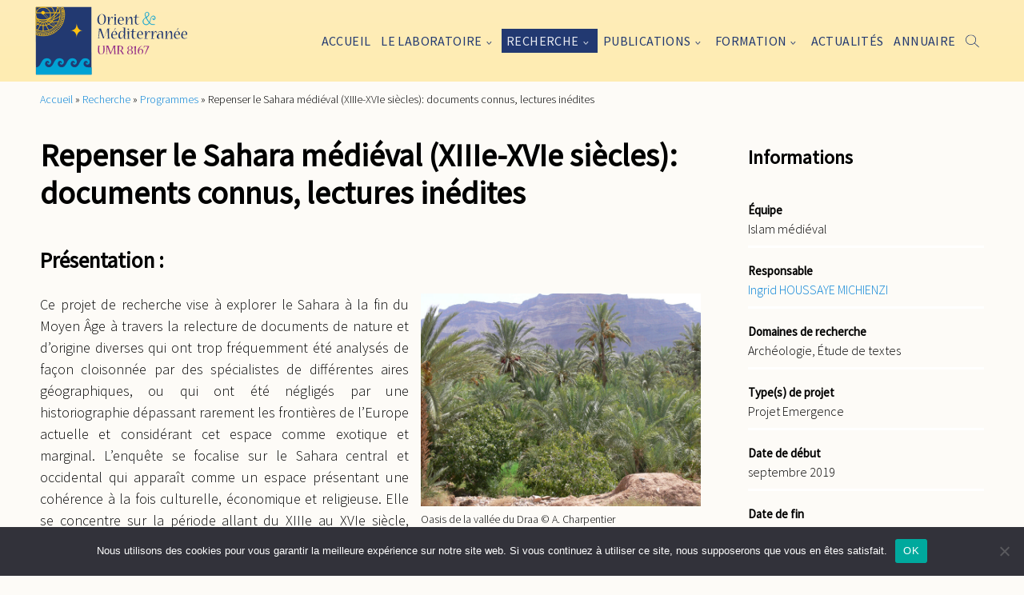

--- FILE ---
content_type: text/css
request_url: https://www.orient-mediterranee.com/wp-content/themes/OrientMediterranee/style.css?v=1.0&ver=6.9
body_size: 10632
content:
@import url(https://fonts.googleapis.com/css2?family=Bitter:ital,wght@0,300;0,500;1,300;1,500&family=Source+Sans+Pro:ital,wght@0,300;0,400;1,300;1,400&display=swap);@charset "UTF-8";
/*
Theme Name: Orient Méditerranée
Version: 1.0
Author: Volta Jazz
Author URI: https://www.voltajazz.com/
*/
/*! normalize.css v8.0.0 | MIT License | github.com/necolas/normalize.css */
/* Document
   ========================================================================== */
/**
 * 1. Correct the line height in all browsers.
 * 2. Prevent adjustments of font size after orientation changes in iOS.
 */
html {
  line-height: 1.15;
  /* 1 */
  -webkit-text-size-adjust: 100%;
  /* 2 */
}

/* Sections
   ========================================================================== */
/**
 * Remove the margin in all browsers.
 */
body {
  margin: 0;
}

/**
 * Correct the font size and margin on `h1` elements within `section` and
 * `article` contexts in Chrome, Firefox, and Safari.
 */
h1 {
  font-size: 2em;
  margin: 0.67em 0;
}

/* Grouping content
   ========================================================================== */
/**
 * 1. Add the correct box sizing in Firefox.
 * 2. Show the overflow in Edge and IE.
 */
hr {
  box-sizing: content-box;
  /* 1 */
  height: 0;
  /* 1 */
  overflow: visible;
  /* 2 */
}

/**
 * 1. Correct the inheritance and scaling of font size in all browsers.
 * 2. Correct the odd `em` font sizing in all browsers.
 */
pre {
  font-family: monospace, monospace;
  /* 1 */
  font-size: 1em;
  /* 2 */
}

/* Text-level semantics
   ========================================================================== */
/**
 * Remove the gray background on active links in IE 10.
 */
a {
  background-color: transparent;
}

/**
 * 1. Remove the bottom border in Chrome 57-
 * 2. Add the correct text decoration in Chrome, Edge, IE, Opera, and Safari.
 */
abbr[title] {
  border-bottom: none;
  /* 1 */
  text-decoration: underline;
  /* 2 */
  -webkit-text-decoration: underline dotted;
          text-decoration: underline dotted;
  /* 2 */
}

/**
 * Add the correct font weight in Chrome, Edge, and Safari.
 */
b,
strong {
  font-weight: bolder;
}

/**
 * 1. Correct the inheritance and scaling of font size in all browsers.
 * 2. Correct the odd `em` font sizing in all browsers.
 */
code,
kbd,
samp {
  font-family: monospace, monospace;
  /* 1 */
  font-size: 1em;
  /* 2 */
}

/**
 * Add the correct font size in all browsers.
 */
small {
  font-size: 80%;
}

/**
 * Prevent `sub` and `sup` elements from affecting the line height in
 * all browsers.
 */
sub,
sup {
  font-size: 75%;
  line-height: 0;
  position: relative;
  vertical-align: baseline;
}

sub {
  bottom: -0.25em;
}

sup {
  top: -0.5em;
}

/* Embedded content
   ========================================================================== */
/**
 * Remove the border on images inside links in IE 10.
 */
img {
  border-style: none;
}

/* Forms
   ========================================================================== */
/**
 * 1. Change the font styles in all browsers.
 * 2. Remove the margin in Firefox and Safari.
 */
button,
input,
optgroup,
select,
textarea {
  font-family: inherit;
  /* 1 */
  font-size: 100%;
  /* 1 */
  line-height: 1.15;
  /* 1 */
  margin: 0;
  /* 2 */
}

/**
 * Show the overflow in IE.
 * 1. Show the overflow in Edge.
 */
button,
input {
  /* 1 */
  overflow: visible;
}

/**
 * Remove the inheritance of text transform in Edge, Firefox, and IE.
 * 1. Remove the inheritance of text transform in Firefox.
 */
button,
select {
  /* 1 */
  text-transform: none;
}

/**
 * Correct the inability to style clickable types in iOS and Safari.
 */
button,
[type=button],
[type=reset],
[type=submit] {
  -webkit-appearance: button;
}

/**
 * Remove the inner border and padding in Firefox.
 */
button::-moz-focus-inner,
[type=button]::-moz-focus-inner,
[type=reset]::-moz-focus-inner,
[type=submit]::-moz-focus-inner {
  border-style: none;
  padding: 0;
}

/**
 * Restore the focus styles unset by the previous rule.
 */
button:-moz-focusring,
[type=button]:-moz-focusring,
[type=reset]:-moz-focusring,
[type=submit]:-moz-focusring {
  outline: 1px dotted ButtonText;
}

/**
 * Correct the padding in Firefox.
 */
fieldset {
  padding: 0.35em 0.75em 0.625em;
}

/**
 * 1. Correct the text wrapping in Edge and IE.
 * 2. Correct the color inheritance from `fieldset` elements in IE.
 * 3. Remove the padding so developers are not caught out when they zero out
 *    `fieldset` elements in all browsers.
 */
legend {
  box-sizing: border-box;
  /* 1 */
  color: inherit;
  /* 2 */
  display: table;
  /* 1 */
  max-width: 100%;
  /* 1 */
  padding: 0;
  /* 3 */
  white-space: normal;
  /* 1 */
}

/**
 * Add the correct vertical alignment in Chrome, Firefox, and Opera.
 */
progress {
  vertical-align: baseline;
}

/**
 * Remove the default vertical scrollbar in IE 10+.
 */
textarea {
  overflow: auto;
}

/**
 * 1. Add the correct box sizing in IE 10.
 * 2. Remove the padding in IE 10.
 */
[type=checkbox],
[type=radio] {
  box-sizing: border-box;
  /* 1 */
  padding: 0;
  /* 2 */
}

/**
 * Correct the cursor style of increment and decrement buttons in Chrome.
 */
[type=number]::-webkit-inner-spin-button,
[type=number]::-webkit-outer-spin-button {
  height: auto;
}

/**
 * 1. Correct the odd appearance in Chrome and Safari.
 * 2. Correct the outline style in Safari.
 */
[type=search] {
  -webkit-appearance: textfield;
  /* 1 */
  outline-offset: -2px;
  /* 2 */
}

/**
 * Remove the inner padding in Chrome and Safari on macOS.
 */
[type=search]::-webkit-search-decoration {
  -webkit-appearance: none;
}

/**
 * 1. Correct the inability to style clickable types in iOS and Safari.
 * 2. Change font properties to `inherit` in Safari.
 */
::-webkit-file-upload-button {
  -webkit-appearance: button;
  /* 1 */
  font: inherit;
  /* 2 */
}

/* Interactive
   ========================================================================== */
/*
 * Add the correct display in Edge, IE 10+, and Firefox.
 */
details {
  display: block;
}

/*
 * Add the correct display in all browsers.
 */
summary {
  display: list-item;
}

/* Misc
   ========================================================================== */
/**
 * Add the correct display in IE 10+.
 */
template {
  display: none;
}

/**
 * Add the correct display in IE 10.
 */
[hidden] {
  display: none;
}

/* required styles */
.leaflet-pane,
.leaflet-tile,
.leaflet-marker-icon,
.leaflet-marker-shadow,
.leaflet-tile-container,
.leaflet-pane > svg,
.leaflet-pane > canvas,
.leaflet-zoom-box,
.leaflet-image-layer,
.leaflet-layer {
  position: absolute;
  left: 0;
  top: 0;
}

.leaflet-container {
  overflow: hidden;
}

.leaflet-tile,
.leaflet-marker-icon,
.leaflet-marker-shadow {
  -webkit-user-select: none;
  -moz-user-select: none;
  -ms-user-select: none;
      user-select: none;
  -webkit-user-drag: none;
}

/* Prevents IE11 from highlighting tiles in blue */
.leaflet-tile::-moz-selection {
  background: transparent;
}
.leaflet-tile::selection {
  background: transparent;
}

/* Safari renders non-retina tile on retina better with this, but Chrome is worse */
.leaflet-safari .leaflet-tile {
  image-rendering: -webkit-optimize-contrast;
}

/* hack that prevents hw layers "stretching" when loading new tiles */
.leaflet-safari .leaflet-tile-container {
  width: 1600px;
  height: 1600px;
  -webkit-transform-origin: 0 0;
}

.leaflet-marker-icon,
.leaflet-marker-shadow {
  display: block;
}

/* .leaflet-container svg: reset svg max-width decleration shipped in Joomla! (joomla.org) 3.x */
/* .leaflet-container img: map is broken in FF if you have max-width: 100% on tiles */
.leaflet-container .leaflet-overlay-pane svg,
.leaflet-container .leaflet-marker-pane img,
.leaflet-container .leaflet-shadow-pane img,
.leaflet-container .leaflet-tile-pane img,
.leaflet-container img.leaflet-image-layer,
.leaflet-container .leaflet-tile {
  max-width: none !important;
  max-height: none !important;
}

.leaflet-container.leaflet-touch-zoom {
  touch-action: pan-x pan-y;
}

.leaflet-container.leaflet-touch-drag {
  /* Fallback for FF which doesn't support pinch-zoom */
  touch-action: none;
  touch-action: pinch-zoom;
}

.leaflet-container.leaflet-touch-drag.leaflet-touch-zoom {
  touch-action: none;
}

.leaflet-container {
  -webkit-tap-highlight-color: transparent;
}

.leaflet-container a {
  -webkit-tap-highlight-color: rgba(51, 181, 229, 0.4);
}

.leaflet-tile {
  filter: inherit;
  visibility: hidden;
}

.leaflet-tile-loaded {
  visibility: inherit;
}

.leaflet-zoom-box {
  width: 0;
  height: 0;
  box-sizing: border-box;
  z-index: 800;
}

/* workaround for https://bugzilla.mozilla.org/show_bug.cgi?id=888319 */
.leaflet-overlay-pane svg {
  -moz-user-select: none;
}

.leaflet-pane {
  z-index: 400;
}

.leaflet-tile-pane {
  z-index: 200;
}

.leaflet-overlay-pane {
  z-index: 400;
}

.leaflet-shadow-pane {
  z-index: 500;
}

.leaflet-marker-pane {
  z-index: 600;
}

.leaflet-tooltip-pane {
  z-index: 650;
}

.leaflet-popup-pane {
  z-index: 700;
}

.leaflet-map-pane canvas {
  z-index: 100;
}

.leaflet-map-pane svg {
  z-index: 200;
}

.leaflet-vml-shape {
  width: 1px;
  height: 1px;
}

.lvml {
  behavior: url(#default#VML);
  display: inline-block;
  position: absolute;
}

/* control positioning */
.leaflet-control {
  position: relative;
  z-index: 800;
  pointer-events: visiblePainted;
  /* IE 9-10 doesn't have auto */
  pointer-events: auto;
}

.leaflet-top,
.leaflet-bottom {
  position: absolute;
  z-index: 1000;
  pointer-events: none;
}

.leaflet-top {
  top: 0;
}

.leaflet-right {
  right: 0;
}

.leaflet-bottom {
  bottom: 0;
}

.leaflet-left {
  left: 0;
}

.leaflet-control {
  float: left;
  clear: both;
}

.leaflet-right .leaflet-control {
  float: right;
}

.leaflet-top .leaflet-control {
  margin-top: 10px;
}

.leaflet-bottom .leaflet-control {
  margin-bottom: 10px;
}

.leaflet-left .leaflet-control {
  margin-left: 10px;
}

.leaflet-right .leaflet-control {
  margin-right: 10px;
}

/* zoom and fade animations */
.leaflet-fade-anim .leaflet-tile {
  will-change: opacity;
}

.leaflet-fade-anim .leaflet-popup {
  opacity: 0;
  transition: opacity 0.2s linear;
}

.leaflet-fade-anim .leaflet-map-pane .leaflet-popup {
  opacity: 1;
}

.leaflet-zoom-animated {
  transform-origin: 0 0;
}

.leaflet-zoom-anim .leaflet-zoom-animated {
  will-change: transform;
}

.leaflet-zoom-anim .leaflet-zoom-animated {
  transition: transform 0.25s cubic-bezier(0, 0, 0.25, 1);
}

.leaflet-zoom-anim .leaflet-tile,
.leaflet-pan-anim .leaflet-tile {
  transition: none;
}

.leaflet-zoom-anim .leaflet-zoom-hide {
  visibility: hidden;
}

/* cursors */
.leaflet-interactive {
  cursor: pointer;
}

.leaflet-grab {
  cursor: -webkit-grab;
  cursor: grab;
}

.leaflet-crosshair,
.leaflet-crosshair .leaflet-interactive {
  cursor: crosshair;
}

.leaflet-popup-pane,
.leaflet-control {
  cursor: auto;
}

.leaflet-dragging .leaflet-grab,
.leaflet-dragging .leaflet-grab .leaflet-interactive,
.leaflet-dragging .leaflet-marker-draggable {
  cursor: move;
  cursor: -webkit-grabbing;
  cursor: grabbing;
}

/* marker & overlays interactivity */
.leaflet-marker-icon,
.leaflet-marker-shadow,
.leaflet-image-layer,
.leaflet-pane > svg path,
.leaflet-tile-container {
  pointer-events: none;
}

.leaflet-marker-icon.leaflet-interactive,
.leaflet-image-layer.leaflet-interactive,
.leaflet-pane > svg path.leaflet-interactive,
svg.leaflet-image-layer.leaflet-interactive path {
  pointer-events: visiblePainted;
  /* IE 9-10 doesn't have auto */
  pointer-events: auto;
}

/* visual tweaks */
.leaflet-container {
  background: #ddd;
  outline: 0;
}

.leaflet-container a {
  color: #0078A8;
}

.leaflet-container a.leaflet-active {
  outline: 2px solid orange;
}

.leaflet-zoom-box {
  border: 2px dotted #38f;
  background: rgba(255, 255, 255, 0.5);
}

/* general typography */
.leaflet-container {
  font: 12px/1.5 "Helvetica Neue", Arial, Helvetica, sans-serif;
}

/* general toolbar styles */
.leaflet-bar {
  box-shadow: 0 1px 5px rgba(0, 0, 0, 0.65);
  border-radius: 4px;
}

.leaflet-bar a,
.leaflet-bar a:hover {
  background-color: #fff;
  border-bottom: 1px solid #ccc;
  width: 26px;
  height: 26px;
  line-height: 26px;
  display: block;
  text-align: center;
  text-decoration: none;
  color: black;
}

.leaflet-bar a,
.leaflet-control-layers-toggle {
  background-position: 50% 50%;
  background-repeat: no-repeat;
  display: block;
}

.leaflet-bar a:hover {
  background-color: #f4f4f4;
}

.leaflet-bar a:first-child {
  border-top-left-radius: 4px;
  border-top-right-radius: 4px;
}

.leaflet-bar a:last-child {
  border-bottom-left-radius: 4px;
  border-bottom-right-radius: 4px;
  border-bottom: none;
}

.leaflet-bar a.leaflet-disabled {
  cursor: default;
  background-color: #f4f4f4;
  color: #bbb;
}

.leaflet-touch .leaflet-bar a {
  width: 30px;
  height: 30px;
  line-height: 30px;
}

.leaflet-touch .leaflet-bar a:first-child {
  border-top-left-radius: 2px;
  border-top-right-radius: 2px;
}

.leaflet-touch .leaflet-bar a:last-child {
  border-bottom-left-radius: 2px;
  border-bottom-right-radius: 2px;
}

/* zoom control */
.leaflet-control-zoom-in,
.leaflet-control-zoom-out {
  font: bold 18px "Lucida Console", Monaco, monospace;
  text-indent: 1px;
}

.leaflet-touch .leaflet-control-zoom-in, .leaflet-touch .leaflet-control-zoom-out {
  font-size: 22px;
}

/* layers control */
.leaflet-control-layers {
  box-shadow: 0 1px 5px rgba(0, 0, 0, 0.4);
  background: #fff;
  border-radius: 5px;
}

.leaflet-control-layers-toggle {
  background-image: url(images/layers.png);
  width: 36px;
  height: 36px;
}

.leaflet-retina .leaflet-control-layers-toggle {
  background-image: url(images/layers-2x.png);
  background-size: 26px 26px;
}

.leaflet-touch .leaflet-control-layers-toggle {
  width: 44px;
  height: 44px;
}

.leaflet-control-layers .leaflet-control-layers-list,
.leaflet-control-layers-expanded .leaflet-control-layers-toggle {
  display: none;
}

.leaflet-control-layers-expanded .leaflet-control-layers-list {
  display: block;
  position: relative;
}

.leaflet-control-layers-expanded {
  padding: 6px 10px 6px 6px;
  color: #333;
  background: #fff;
}

.leaflet-control-layers-scrollbar {
  overflow-y: scroll;
  overflow-x: hidden;
  padding-right: 5px;
}

.leaflet-control-layers-selector {
  margin-top: 2px;
  position: relative;
  top: 1px;
}

.leaflet-control-layers label {
  display: block;
}

.leaflet-control-layers-separator {
  height: 0;
  border-top: 1px solid #ddd;
  margin: 5px -10px 5px -6px;
}

/* Default icon URLs */
.leaflet-default-icon-path {
  background-image: url(images/marker-icon.png);
}

/* attribution and scale controls */
.leaflet-container .leaflet-control-attribution {
  background: #fff;
  background: rgba(255, 255, 255, 0.7);
  margin: 0;
}

.leaflet-control-attribution,
.leaflet-control-scale-line {
  padding: 0 5px;
  color: #333;
}

.leaflet-control-attribution a {
  text-decoration: none;
}

.leaflet-control-attribution a:hover {
  text-decoration: underline;
}

.leaflet-container .leaflet-control-attribution,
.leaflet-container .leaflet-control-scale {
  font-size: 11px;
}

.leaflet-left .leaflet-control-scale {
  margin-left: 5px;
}

.leaflet-bottom .leaflet-control-scale {
  margin-bottom: 5px;
}

.leaflet-control-scale-line {
  border: 2px solid #777;
  border-top: none;
  line-height: 1.1;
  padding: 2px 5px 1px;
  font-size: 11px;
  white-space: nowrap;
  overflow: hidden;
  box-sizing: border-box;
  background: #fff;
  background: rgba(255, 255, 255, 0.5);
}

.leaflet-control-scale-line:not(:first-child) {
  border-top: 2px solid #777;
  border-bottom: none;
  margin-top: -2px;
}

.leaflet-control-scale-line:not(:first-child):not(:last-child) {
  border-bottom: 2px solid #777;
}

.leaflet-touch .leaflet-control-attribution,
.leaflet-touch .leaflet-control-layers,
.leaflet-touch .leaflet-bar {
  box-shadow: none;
}

.leaflet-touch .leaflet-control-layers,
.leaflet-touch .leaflet-bar {
  border: 2px solid rgba(0, 0, 0, 0.2);
  background-clip: padding-box;
}

/* popup */
.leaflet-popup {
  position: absolute;
  text-align: center;
  margin-bottom: 20px;
}

.leaflet-popup-content-wrapper {
  padding: 1px;
  text-align: left;
  border-radius: 12px;
}

.leaflet-popup-content {
  margin: 13px 19px;
  line-height: 1.4;
}

.leaflet-popup-content p {
  margin: 18px 0;
}

.leaflet-popup-tip-container {
  width: 40px;
  height: 20px;
  position: absolute;
  left: 50%;
  margin-left: -20px;
  overflow: hidden;
  pointer-events: none;
}

.leaflet-popup-tip {
  width: 17px;
  height: 17px;
  padding: 1px;
  margin: -10px auto 0;
  transform: rotate(45deg);
}

.leaflet-popup-content-wrapper,
.leaflet-popup-tip {
  background: white;
  color: #333;
  box-shadow: 0 3px 14px rgba(0, 0, 0, 0.4);
}

.leaflet-container a.leaflet-popup-close-button {
  position: absolute;
  top: 0;
  right: 0;
  padding: 4px 4px 0 0;
  border: none;
  text-align: center;
  width: 18px;
  height: 14px;
  font: 16px/14px Tahoma, Verdana, sans-serif;
  color: #c3c3c3;
  text-decoration: none;
  font-weight: bold;
  background: transparent;
}

.leaflet-container a.leaflet-popup-close-button:hover {
  color: #999;
}

.leaflet-popup-scrolled {
  overflow: auto;
  border-bottom: 1px solid #ddd;
  border-top: 1px solid #ddd;
}

.leaflet-oldie .leaflet-popup-content-wrapper {
  zoom: 1;
}

.leaflet-oldie .leaflet-popup-tip {
  width: 24px;
  margin: 0 auto;
  -ms-filter: "progid:DXImageTransform.Microsoft.Matrix(M11=0.70710678, M12=0.70710678, M21=-0.70710678, M22=0.70710678)";
  filter: progid:DXImageTransform.Microsoft.Matrix(M11=0.70710678, M12=0.70710678, M21=-0.70710678, M22=0.70710678);
}

.leaflet-oldie .leaflet-popup-tip-container {
  margin-top: -1px;
}

.leaflet-oldie .leaflet-control-zoom,
.leaflet-oldie .leaflet-control-layers,
.leaflet-oldie .leaflet-popup-content-wrapper,
.leaflet-oldie .leaflet-popup-tip {
  border: 1px solid #999;
}

/* div icon */
.leaflet-div-icon {
  background: #fff;
  border: 1px solid #666;
}

/* Tooltip */
/* Base styles for the element that has a tooltip */
.leaflet-tooltip {
  position: absolute;
  padding: 6px;
  background-color: #fff;
  border: 1px solid #fff;
  border-radius: 3px;
  color: #222;
  white-space: nowrap;
  -webkit-user-select: none;
  -moz-user-select: none;
  -ms-user-select: none;
  user-select: none;
  pointer-events: none;
  box-shadow: 0 1px 3px rgba(0, 0, 0, 0.4);
}

.leaflet-tooltip.leaflet-clickable {
  cursor: pointer;
  pointer-events: auto;
}

.leaflet-tooltip-top:before,
.leaflet-tooltip-bottom:before,
.leaflet-tooltip-left:before,
.leaflet-tooltip-right:before {
  position: absolute;
  pointer-events: none;
  border: 6px solid transparent;
  background: transparent;
  content: "";
}

/* Directions */
.leaflet-tooltip-bottom {
  margin-top: 6px;
}

.leaflet-tooltip-top {
  margin-top: -6px;
}

.leaflet-tooltip-bottom:before,
.leaflet-tooltip-top:before {
  left: 50%;
  margin-left: -6px;
}

.leaflet-tooltip-top:before {
  bottom: 0;
  margin-bottom: -12px;
  border-top-color: #fff;
}

.leaflet-tooltip-bottom:before {
  top: 0;
  margin-top: -12px;
  margin-left: -6px;
  border-bottom-color: #fff;
}

.leaflet-tooltip-left {
  margin-left: -6px;
}

.leaflet-tooltip-right {
  margin-left: 6px;
}

.leaflet-tooltip-left:before,
.leaflet-tooltip-right:before {
  top: 50%;
  margin-top: -6px;
}

.leaflet-tooltip-left:before {
  right: 0;
  margin-right: -12px;
  border-left-color: #fff;
}

.leaflet-tooltip-right:before {
  left: 0;
  margin-left: -12px;
  border-right-color: #fff;
}

.grid-container {
  overflow: hidden;
  width: 100%;
}

.grid {
  list-style: none;
  padding: 0;
  display: flex;
  flex-wrap: wrap;
  margin: -10px;
}
.grid > * {
  padding: 10px;
}
.grid > * img {
  width: 100%;
  height: 100%;
  -o-object-fit: cover;
     object-fit: cover;
  -o-object-position: center;
     object-position: center;
}
.grid-1 > * {
  width: 100%;
}
.grid-2 > * {
  width: 50%;
}
@media screen and (max-width: 600px) {
  .grid-2 > * {
    width: calc(100% / 1);
  }
}
.grid-3 > * {
  width: calc(100% / 3);
}
@media screen and (max-width: 600px) {
  .grid-3 > * {
    width: calc(100% / 1);
  }
}
.grid-4 > * {
  width: 25%;
}
@media screen and (max-width: 1279px) {
  .grid-4 > * {
    width: calc(100% / 3);
  }
}
@media screen and (max-width: 960px) {
  .grid-4 > * {
    width: calc(100% / 2);
  }
}
@media screen and (max-width: 600px) {
  .grid-4 > * {
    width: calc(100% / 1);
  }
}

* {
  box-sizing: border-box;
}

html {
  --main-color: #223971;
  --text-color: #000;
  --hover-color: #223971;
  --hover-bg-color: rgba(34, 57, 113, 0.1);
  font-size: 18px;
}

body {
  font-family: "Source Sans Pro", sans-serif;
  font-weight: 300;
  line-height: 1.5;
  opacity: 0;
  transition: opacity 0.1s;
  background-color: #F9F9F9;
  background-color: #fdfbf7;
  color: var(--text-color);
  min-height: 100vh;
  display: flex;
  flex-direction: column;
}

main {
  flex: 1;
}

img {
  max-width: 100%;
}

a {
  color: #0782d6;
  text-decoration: none;
}
a:hover {
  text-decoration: underline;
}

iframe {
  background-color: #223971;
  position: static !important;
}

.container {
  max-width: 1200px;
  margin: auto;
}
@media screen and (max-width: 1279px) {
  .container {
    padding: 0 1rem;
  }
}

.page-wrapper {
  display: flex;
}
.page-wrapper > article {
  width: 70%;
}
@media screen and (max-width: 960px) {
  .page-wrapper > article {
    width: 60%;
  }
}
@media screen and (max-width: 768px) {
  .page-wrapper > article {
    width: 100%;
  }
}
.page-wrapper > article footer {
  margin-top: 15px;
}
.page-wrapper > article footer h2 {
  margin: 0.25em 0;
  font-size: 1rem;
}
@media screen and (max-width: 768px) {
  .page-wrapper {
    flex-direction: column;
  }
}
.page-wrapper > aside {
  width: 30%;
  padding-left: 5%;
}
@media screen and (max-width: 960px) {
  .page-wrapper > aside {
    width: 35%;
  }
}
@media screen and (max-width: 768px) {
  .page-wrapper > aside {
    width: 100%;
    padding-left: 0%;
  }
}
.page-wrapper > aside section > h1 {
  font-size: 1.3333333333rem;
  margin: 0.4rem 0 2.1rem;
}
.page-wrapper > aside section > h1 small {
  margin-top: -0.5em;
  margin-bottom: -0.6rem;
  display: block;
  font-size: 70%;
  opacity: 0.5;
}
.page-wrapper > aside .post-block {
  line-height: 1.3;
  font-size: 0.8888888889rem;
  padding-bottom: 1rem;
  margin-bottom: 2rem;
  border-bottom: solid #FFF;
}
.page-wrapper > aside .post-block time {
  font-size: 0.7777777778rem;
}
.page-wrapper > aside .post-block .teams {
  font-size: 0.7222222222rem;
  font-weight: 500;
  opacity: 0.7;
}
.page-wrapper > aside .post-block h1 {
  font-size: 1rem;
  line-height: 1.2;
  margin-top: 0;
  margin-bottom: 0.25rem;
}
.page-wrapper > aside .program-info-block {
  font-size: 0.8888888889rem;
}
.page-wrapper > aside .program-info-block > section {
  padding-bottom: 0.5rem;
  margin-bottom: 1rem;
  border-bottom: solid #FFF;
}
.page-wrapper > aside .program-info-block > section > h1 {
  margin: 0;
  font-size: 0.8333333333rem;
}

.page-title {
  margin: 0 0 1em;
  line-height: 1.2;
}

.page-sub-title {
  margin: -1.2em 0 1.2em;
  line-height: 1.2;
}

.info-block, .membres-block {
  margin-top: 60px;
  border-top: solid thin #CCC;
  padding-top: 30px;
  font-size: 0.8888888889rem;
}
.info-block h2, .membres-block h2 {
  margin-top: 0;
}
.membres-list ul {
  -moz-column-count: 3;
       column-count: 3;
  margin-bottom: 2rem;
  padding: 0;
  list-style: none;
}

.section-title {
  margin-top: 0;
  font-size: 2rem;
}

.banner {
  margin: 0;
  width: 100%;
}
.banner img {
  width: 100%;
  height: 100%;
  -o-object-fit: cover;
     object-fit: cover;
  -o-object-position: center;
     object-position: center;
}

.section {
  padding: 30px 0;
}
.section .main-content > footer a {
  font-weight: 600;
  font-size: 1.1111111111rem;
}
.section .main-content > footer a::before {
  content: "\2192";
  font-size: 110%;
  display: inline-block;
  margin-right: 0.3em;
}
.section > *:first-child {
  margin-top: 0;
}
.section-white {
  background-color: #FFF;
}
.section-grey {
  --hover-color: #FFF;
  --hover-bg-color: rgba(255, 255, 255, 0.1);
  background-color: #223971;
}
.section-grey .section-title {
  color: #FFF;
}
.section-grey .main-content > footer a {
  color: #FFF;
}

.grid-section {
  margin: 60px 0px;
}
.grid-section li > a {
  display: block;
  text-decoration: none;
  color: var(--text-color);
  height: 100%;
  background-color: #FFF;
}
.grid-section li > a:hover {
  color: #FFF;
  background-color: #223971;
  transition: all 0.3s;
}
.grid-section li > a:hover .block {
  border: solid thin #FFF;
}
.grid-section .block {
  text-align: center;
  padding: 1.1111111111rem;
  border: solid thin #CCC;
  height: 100%;
}
.grid-section .block h1 {
  font-size: 1rem;
  margin: 0;
  line-height: 1.2;
  font-weight: 600;
}
.grid-section .block h2 {
  font-size: 0.7777777778rem;
  font-weight: 300;
  margin: 0;
}
.grid-section .block > a {
  display: block;
  text-align: center;
}
.grid-section .block .desc {
  margin-top: 1em;
  font-size: 0.7777777778rem;
}

.post-carousel {
  margin: 30px 0;
}

.carousel-cell-wrapper {
  display: block;
  color: currentColor;
}

.carousel-cell {
  cursor: pointer;
  width: 23%;
  background: #FFF;
  padding: 1em;
  height: auto;
  transition: all 0.3s;
  border-radius: 0;
  display: flex;
  flex-direction: column;
  border-bottom: solid thin #CCC;
  min-width: 300px;
}
.carousel-cell::before {
  content: none;
}
.carousel-cell figure {
  margin: 0;
  flex: 1;
  height: 12rem;
}
.carousel-cell figure img {
  width: 100%;
  -o-object-fit: cover;
     object-fit: cover;
  -o-object-position: center;
     object-position: center;
  height: 100%;
}
.carousel-cell header {
  margin-top: 1rem;
}
.carousel-cell header .type {
  font-size: 0.7777777778rem;
  font-weight: 500;
  opacity: 0.7;
}
.carousel-cell h1 {
  margin-top: 0;
  font-size: 0.8888888889rem;
}
.carousel-cell .carousel-cell-wrapper {
  flex: 1;
}
.carousel-cell .more {
  font-size: 0.8888888889rem;
  font-weight: 700;
}
.carousel-cell:hover {
  border-color: rgba(255, 255, 255, 0);
  background-color: var(--hover-bg-color);
  color: var(--hover-color);
}
.carousel-cell a:hover {
  text-decoration: none;
  color: var(--hover-color);
}
@media screen and (max-width: 1023px) {
  .carousel-cell {
    width: 32%;
  }
}
@media screen and (max-width: 960px) {
  .carousel-cell {
    width: 40%;
  }
}
@media screen and (max-width: 600px) {
  .carousel-cell {
    width: 60%;
  }
}

.flickity-prev-next-button.next {
  right: 0px;
  transform: translateX(120%) translateY(-50%);
}
@media screen and (max-width: 1279px) {
  .flickity-prev-next-button.next {
    transform: translateX(20%) translateY(-50%);
  }
}

.flickity-prev-next-button.previous {
  left: 0px;
  transform: translateX(-120%) translateY(-50%);
}
@media screen and (max-width: 1279px) {
  .flickity-prev-next-button.previous {
    transform: translateX(-20%) translateY(-50%);
  }
}

.map {
  height: 30rem;
  margin: 30px 0;
  min-height: 20rem;
}
.map .map-popup h1 {
  font-size: 0.8333333333rem;
  line-height: 1.2;
  margin: 0 0 0.5em;
  font-weight: 400;
}
.map .map-popup h1 a {
  color: var(--main-color);
  text-decoration: none;
}
.map .map-popup h1 a:hover {
  text-decoration: underline;
}

.cover {
  height: 20rem;
  margin-bottom: 2rem;
}
.cover img {
  width: 100%;
  height: 100%;
  -o-object-fit: cover;
     object-fit: cover;
  -o-object-position: center;
     object-position: center;
}

.home-text > *:first-child {
  margin-top: 0;
}

.home-block {
  max-width: 800px;
  margin: auto;
}

.col-2 > * {
  -moz-column-count: 2;
       column-count: 2;
}

.disabled {
  opacity: 0.7;
  pointer-events: none;
}

.filter {
  font-size: 0.8888888889rem;
  display: flex;
  flex-wrap: wrap;
  -moz-column-gap: 2%;
       column-gap: 2%;
  row-gap: 15px;
  margin-bottom: 2rem;
  background-color: rgba(255, 255, 255, 0.9);
  padding: 1rem;
}
@media screen and (max-width: 600px) {
  .filter {
    flex-direction: column;
    flex-wrap: nowrap;
  }
}
.filter > * {
  flex-basis: 32%;
}
.filter select, .filter input {
  display: block;
  width: 100%;
  padding: 0.25em;
  margin-top: 0.125em;
}

ul.paginated-list {
  list-style: none;
  padding: 0;
  font-size: 0.8888888889rem;
}
ul.paginated-list time {
  font-size: 0.8333333333rem;
  line-height: 1.2;
}
ul.paginated-list a {
  display: block;
  color: currentColor;
}
ul.paginated-list a:hover {
  text-decoration: none;
}
ul.paginated-list article {
  border-radius: 0px;
  background-color: #FFF;
  padding: 1em;
  line-height: 1.2;
  cursor: pointer;
  display: flex;
  padding-bottom: 30px;
  margin-bottom: 30px;
  border-bottom: solid thin #CCC;
}
ul.paginated-list article .col1 {
  flex: 1;
}
ul.paginated-list article .col2 {
  display: flex;
  flex-direction: column;
  align-items: flex-end;
  gap: 1rem;
}
ul.paginated-list article .type {
  font-size: 0.8333333333rem;
  text-align: right;
}
ul.paginated-list article .meta {
  display: flex;
  justify-content: space-between;
  margin-bottom: 0.5rem;
}
ul.paginated-list article h1 {
  font-size: 1.1111111111rem;
  margin: 0 0 0.5em 0;
  max-width: 75%;
  line-height: 1.1;
}
ul.paginated-list article h2 {
  font-size: 0.9444444444rem;
  margin: -0.5em 0 0.5em 0;
  max-width: 75%;
  line-height: 1.1;
}
ul.paginated-list article:hover {
  transition: all 0.3s;
  background-color: #223971;
  color: #FFF;
}
ul.paginated-list article .post-thumb img {
  height: 140px;
  width: auto;
  border-radius: 0px;
}
ul.paginated-list.lines-list {
  -moz-column-count: 4;
       column-count: 4;
}
@media screen and (max-width: 1023px) {
  ul.paginated-list.lines-list {
    -moz-column-count: 3;
         column-count: 3;
  }
}
@media screen and (max-width: 768px) {
  ul.paginated-list.lines-list {
    -moz-column-count: 2;
         column-count: 2;
  }
}
@media screen and (max-width: 600px) {
  ul.paginated-list.lines-list {
    -moz-column-count: 1;
         column-count: 1;
  }
}
ul.paginated-list.lines-list a {
  color: #223971;
}
ul.paginated-list.lines-list a:hover {
  color: #0782d6;
}

.page-numbers {
  font-size: 0.8888888889rem;
  line-height: 1;
  display: inline-block;
  padding: 0.1em;
}
.page-numbers.current {
  color: #FFF;
  display: inline-block;
  padding: 0.25em;
  background-color: #0782d6;
}

ul.post-list {
  list-style: none;
  padding: 0;
  display: flex;
  flex-wrap: wrap;
}
.col-2 ul.post-list {
  -moz-column-gap: 15px;
       column-gap: 15px;
  -moz-column-count: 2;
       column-count: 2;
}
.col-2 ul.post-list li {
  flex-basis: calc(50% - 7.5px);
}
ul.post-list li {
  overflow: hidden;
  width: 100%;
  line-height: 1.1;
  border-bottom: solid thin #CCC;
  transition: all 0.3s;
  cursor: pointer;
  margin-bottom: 0.5em;
}
ul.post-list li a {
  background-color: #FFF;
  transition: all 0.3s;
  display: block;
  height: 100%;
  width: 100%;
  padding: 0.5em;
}
ul.post-list li:hover a {
  background-color: #223971;
  color: #FFF;
  text-decoration: none;
}

.clearfix::before {
  content: "";
  clear: both;
  display: table;
}
.clearfix::after {
  content: "";
  clear: both;
  display: table;
}

.leaflet-control svg {
  display: none !important;
}

.post-cover {
  width: 100%;
}
.post-cover img {
  max-width: 100%;
  max-height: 320px;
  -o-object-fit: contain;
     object-fit: contain;
  -o-object-position: center left;
     object-position: center left;
  border-radius: 0px;
}

.review-cover {
  float: right;
  padding-left: 60px;
  padding-bottom: 30px;
}
.review-cover img {
  width: auto;
  height: 360px;
  -o-object-fit: cover;
     object-fit: cover;
  -o-object-position: center;
     object-position: center;
  border-radius: 0px;
}

.list-wrapper {
  margin: 60px 0;
}

.alignright {
  float: right;
  padding-left: 1em;
  padding-bottom: 1em;
}

.alignleft {
  float: left;
  padding-right: 1em;
  padding-bottom: 1em;
}

#breadcrumbs {
  font-size: 0.7777777778rem;
  margin-top: -1rem;
  margin-bottom: 2rem;
}

.wp-caption {
  font-size: 0.8333333333rem;
}
.wp-caption p {
  margin: 0;
}
.wp-caption .wp-caption-text {
  font-size: 0.7777777778rem;
}

.simple-list {
  -moz-column-count: 2 !important;
       column-count: 2 !important;
  font-size: 0.8333333333rem;
}
.simple-list li {
  line-height: 1.1;
  margin-bottom: 0.5em;
}
.simple-list small {
  font-size: 0.7222222222rem;
}

.cookie-notice-container a {
  color: #FFF !important;
}

#site-header {
  background: #feedb9;
  background: linear-gradient(180deg, #feedb9 0%, #ffecb2 100%);
  top: 0;
  z-index: 2000;
  position: fixed;
  width: 100%;
  max-height: 8vw;
  height: 120px;
}
@media screen and (max-width: 768px) {
  #site-header {
    max-height: 10vw;
  }
}
@media screen and (max-width: 600px) {
  #site-header {
    max-height: 16vw;
  }
}
#site-header section {
  height: 100%;
}
#site-header .container {
  display: flex;
  align-items: center;
  justify-content: center;
}
@media screen and (max-width: 1400px) {
  #site-header .container {
    justify-content: flex-end;
  }
}
#site-header .logo-group {
  color: var(--main-color);
  line-height: 0;
  position: absolute;
  left: 2rem;
  top: 0;
  z-index: 30;
}
@media screen and (max-width: 1279px) {
  #site-header .logo-group {
    left: 1rem;
  }
}
#site-header .logo-group a {
  font-size: 1.7777777778rem;
  text-decoration: none;
  color: #FFF;
  line-height: 0;
  display: inline-block;
  font-weight: 500;
}
#site-header .logo-group a img {
  max-height: 8vw;
  height: 120px;
  width: auto;
  padding: 0.25em;
}
@media screen and (max-width: 768px) {
  #site-header .logo-group a img {
    max-height: 10vw;
  }
}
@media screen and (max-width: 600px) {
  #site-header .logo-group a img {
    max-height: 16vw;
    padding: 0.05em;
  }
}
#site-header .logo-group .description {
  display: block;
}
#site-header #nav-button {
  display: none;
  background-color: transparent;
  border: none;
  padding: 0;
}
@media screen and (max-width: 1023px) {
  #site-header #nav-button {
    display: block;
    position: relative;
    z-index: 20;
  }
}
#site-header #nav-button svg {
  width: 1.2rem;
  height: auto;
}
#site-header #nav-button svg path {
  fill: var(--main-color);
}
#site-header .nav-group {
  position: relative;
  height: 100%;
  display: flex;
  align-items: center;
}
@media screen and (max-width: 1023px) {
  #site-header .nav-group {
    position: fixed;
    top: 0;
    left: 100vw;
    height: 100vh;
    width: 100vw;
    overflow: auto;
    background-color: #feedb9;
    transition: all 1s;
    padding-top: 5rem;
  }
  #site-header .nav-group.open {
    left: 0;
  }
}
#site-header nav {
  z-index: 10;
  width: 100%;
}
#site-header nav ul {
  list-style: none;
  margin: 0;
  padding: 0;
  display: flex;
  align-items: center;
  gap: 0.2em;
}
@media screen and (max-width: 1023px) {
  #site-header nav ul {
    flex-direction: column;
    align-items: center;
  }
}
#site-header nav ul li {
  position: relative;
}
@media screen and (max-width: 1023px) {
  #site-header nav ul li {
    border-bottom: none !important;
    width: 100%;
    max-width: 400px;
  }
}
#site-header nav ul li a {
  color: var(--main-color);
  font-weight: 500;
  font-size: 0.8888888889rem;
  letter-spacing: 0.025em;
  text-decoration: none;
  padding: 0.2em 0.4em;
  text-transform: uppercase;
  display: block;
}
@media screen and (max-width: 1279px) {
  #site-header nav ul li a {
    font-size: 0.8333333333rem;
    padding: 0.4em 0.4em;
  }
}
@media screen and (max-width: 1023px) {
  #site-header nav ul li a {
    text-align: center;
  }
}
#site-header nav ul li svg {
  height: 1em;
}
#site-header nav ul li svg path {
  fill: currentColor;
}
@media screen and (max-width: 1023px) {
  #site-header nav ul li.menu-item-has-children > a {
    padding-left: 1.5em;
  }
}
#site-header nav ul li.menu-item-has-children > a::after {
  content: ">";
  display: inline-block;
  transform: rotate(90deg) scaleX(0.5);
  padding-left: 0.5em;
}
@media screen and (max-width: 1023px) {
  #site-header nav ul li.menu-item-has-children:hover {
    transform: translateY(0em);
  }
}
#site-header nav ul li:hover .sub-menu {
  display: block;
}
#site-header nav ul li:hover, #site-header nav ul li.current-menu-item, #site-header nav ul li.current-page-ancestor, #site-header nav ul li.current-menu-ancestor, #site-header nav ul li.current-menu-parent, #site-header nav ul li.current-page-parent {
  background-color: #223971;
}
#site-header nav ul li:hover a, #site-header nav ul li.current-menu-item a, #site-header nav ul li.current-page-ancestor a, #site-header nav ul li.current-menu-ancestor a, #site-header nav ul li.current-menu-parent a, #site-header nav ul li.current-page-parent a {
  color: rgba(255, 255, 255, 0.9);
}
#site-header nav ul.sub-menu {
  position: absolute;
  flex-direction: column;
  top: 100%;
  left: 0;
  padding: 0.5em 0 0;
  display: none;
  z-index: 10;
}
@media screen and (max-width: 1023px) {
  #site-header nav ul.sub-menu {
    transition: all 0.5s;
    position: relative;
    display: block;
    max-height: 0;
    overflow: hidden;
    padding: 0;
    display: block;
  }
  #site-header nav ul.sub-menu.open {
    max-height: 800px;
  }
}
#site-header nav ul.sub-menu li {
  background-color: #223971;
  padding-right: 2em;
  border: none !important;
}
@media screen and (max-width: 768px) {
  #site-header nav ul.sub-menu li {
    padding-right: 0;
  }
}
#site-header nav ul.sub-menu li a {
  width: 100%;
  padding: 0.25em 0.6em 0.25em 1.2em;
  display: block;
  white-space: nowrap;
}
@media screen and (max-width: 1023px) {
  #site-header nav ul.sub-menu li a {
    color: white;
  }
}
#site-header nav ul.sub-menu li:hover a {
  text-decoration: underline;
}
#site-header nav ul.sub-menu li:first-child {
  padding-top: 0.5em;
}
#site-header nav ul.sub-menu li:last-child {
  padding-bottom: 1em;
}
#site-header #searchform {
  position: absolute;
  right: 0;
  bottom: 0;
  transform: translateY(50%);
  display: none;
  width: 100%;
  box-shadow: 0 0 3px rgba(0, 0, 0, 0.1);
}
@media screen and (max-width: 1023px) {
  #site-header #searchform {
    box-shadow: none;
    bottom: 2rem;
    transform: none;
  }
}
#site-header #searchform.open {
  display: block;
}
#site-header #search-btn svg {
  transform: translateY(0.15em);
}

#searchform > div {
  display: flex;
  width: 100%;
}
#searchform input[type=text] {
  flex: 1;
}

input {
  padding: 0.4em 0.6em;
  border: solid thin var(--main-color);
  font-size: 0.8333333333rem;
}

#searchsubmit {
  background-color: var(--main-color);
  color: #FFF;
  font-size: 0.8333333333rem;
  font-weight: 500;
  text-transform: uppercase;
  cursor: pointer;
}

#site-footer {
  background-color: #223971;
  color: #FFF;
  padding: 60px 0 90px;
}
#site-footer p {
  margin: 0;
}
#site-footer nav ul {
  display: flex;
  list-style: none;
  padding: 0;
  margin: 0;
}
@media screen and (max-width: 1023px) {
  #site-footer nav ul {
    flex-direction: column;
  }
}
#site-footer nav ul li a {
  display: block;
  padding: 0.5em;
  text-decoration: none;
}
@media screen and (max-width: 1023px) {
  #site-footer nav ul li a {
    padding: 0.25em 0em;
  }
}
#site-footer nav ul li:first-child a {
  padding-left: 0;
}
#site-footer nav ul li:hover a {
  text-decoration: underline;
}
#site-footer #menu-item-7471 {
  display: none;
}

.logged-in #menu-item-7471 {
  display: block !important;
}

.footer-logo-container {
  display: flex;
  justify-content: center;
  gap: 2.5rem;
  flex-wrap: wrap;
}
.footer-logo-container img {
  width: auto;
  max-height: 3rem;
  max-width: 11rem;
  -o-object-fit: contain;
     object-fit: contain;
  -o-object-position: center;
     object-position: center;
}

.social-menu {
  border-top: solid thin rgba(255, 255, 255, 0.3);
  padding-top: 1rem;
  margin-top: 1rem;
}
.social-menu ul {
  flex-direction: row !important;
  gap: 1rem !important;
}
.social-menu ul a {
  display: block;
}
.social-menu ul a svg {
  height: 2rem;
  width: auto;
}
.social-menu ul a svg path {
  fill: currentColor;
  transition: all 0.3s;
}
.social-menu ul a:hover svg path {
  fill: #FFF;
}

.sidebar > section {
  margin-bottom: 30px;
}
.sidebar h3, .sidebar p {
  margin: 0;
}

/* HEADER */
/*
#menu-button{
	display: none;
	z-index: 20;
	cursor: pointer;
	@media screen and (max-width: $tablet-size){
 		display: block;
 	}
 	& svg{
 		height: 1.6rem;
 		width: 1.6rem;
 	}
 	& #close{
 		display : none;
 	}
 	&.open{
 		& #open{
 			display : none;
 		}
 		& #close{
	 		display : block;
	 	}
 	} 
}


.site-header{
	position: absolute;
	top: 0;
	left: 0;
	width: 100%;
	z-index: 10;
	display: flex;
	justify-content: space-between;
	align-items: center;
	padding: 40px;
	padding-bottom: 0;
	font-size: rem(18);
	letter-spacing: 0.05em;
	transition: all 0.3s;

	background-image: url('images/header-bg.jpg');
	background-size: cover;
	background-position: center;

	.home & {
		background-image: none;
	}

	@media screen and (max-width: $phone-size){
		padding-top: 20px;
	}
	& .custom-logo-link, & .counter-logo, & svg{
		width: 240px;
		@media screen and (max-width: $phone-size){
			width: 160px;
		}
	}
	 & .counter-logo{
	 	@media screen and (max-width: $laptop-size){
	 		display: none;
	 	}
	 }
	& nav {
		flex:1;
		@media screen and (max-width: $tablet-size){
	 		position: absolute;
	 		top: 0;
	 		left: 100%;
	 		height: 100vh;
	 		width: 100vw;
	 		transition: all 0.8s;
	 		background-color: white;
	 		&.open{
	 			left: 0%;
	 		}
	 	}
		& ul{
			display: flex;
			list-style: none;
			justify-content: center;
			align-items: center;
			padding: 0 2rem;
			@media screen and (max-width: $laptop-size){
		 		justify-content: flex-end;
		 		padding: 0;
		 		& a:last-child{
		 			padding-right: 0;
		 		}
		 	}
		 	@media screen and (max-width: $tablet-size){
		 		flex-direction: column;
		 		height: 100%;
		 		justify-content: center;
		 		align-items: center;
		 	}
			& a{
				display: block;
				color: white;
				text-decoration: none;
				text-transform: uppercase;
				padding:  0 1.5em;
				@media screen and (max-width: $tablet-size){
					padding: 0.5em;
				}
			}
		}
	}
	& .wpml-ls{
		position: absolute;
		display: flex;
		top: 10px;
		right: 30px;


		@media screen and (max-width: $phone-size){
			display: none; 
		}
		& a{
			display: inline;
			color: white;
			text-transform: uppercase;

		}
		& li.wpml-ls-current-language a{
					font-weight: 700;
		}
		& li:first-child::after{
			content: '●';
			color: white;
		}
		@media screen and (max-width: $laptop-size){
			& li:last-child a{
				padding-right: 0;
			}
		}

	}

	& .mobile  .wpml-ls{
			display: none; 
			position: static;
			& ul{
				flex-direction: row;
			}
			@media screen and (max-width: $phone-size){
				display: flex; 
			}
		}

	&.sticky{
		background-color: white;
		color: $main-color;
		position: fixed;
		box-shadow: 0 0 4px rgba(0,0,0,0.2);


		color: white;
		.st0,.st1,.st2,.st3,.st4,.stMenu{
			fill: white;
		}
		&.open{
			.st0,.st1,.st2,.st3,.st4,.stMenu{
				fill: $main-color;
			}
		}
		& *{
			color: white;
		}
		& .open *{
			color: $main-color;
			fill: $main-color;
		}


		.home & *{
			color: $main-color;
			&::after{
				color: $main-color !important;
			}
		}
		.home &{
			.st0{clip-path:url(#SVGID_2_);fill:#0D767A;}
			.st1{fill:#0D767A;}
			// .st2{fill:#1E2B4E;}
			.st2{fill:#0D767A;}
			.st3{clip-path:url(#SVGID_4_);fill:#1E2B4E;}
			.st4{clip-path:url(#SVGID_6_);fill:#1E2B4E;}
			.stMenu{fill:$main-color;}
		}
	}

	& #logo{
		z-index: 20;
	}
}

svg *{
	transition: all 0.6s;
}



// SLIDER //

#slider{
	position: relative;
}

.social-links{
	position: absolute;
	bottom: 1em;
	right: 1em;
	display: flex;
	flex-direction: column;
	align-items: center;

	& img{
		width: 40px;
		opacity: 0.8;
	}

	@media screen and (max-width: $tablet-size){
		flex-direction: row;
		& a{
			padding: 0.5em;
		}
	}
	@media screen and (max-width: $phone-size){
		position: static;
    	width: 100%;
    	background: $third-color;
    	justify-content: center;
    	padding: 0.25em;
    	align-items: center;
    	& img{
			width: 40px;
			opacity: 1;
		}
	}
}

.caption-wrap{
	position: absolute;
	background-color: transparent !important;
	top: 50% !important;
	left: 0% !important;
	font-size: rem(50);
	font-family: 'Playfair Display', serif;
	text-align: center !important;
	opacity: 1 !important;
	text-transform: uppercase;
	letter-spacing: 0.25em;
	line-height: 1.5em !important;
	padding-top: 1.2em;
	transform: scaleY(0.9) translateY(-40%);
	&::after{
		// content: '';
		content: none;
		display: inline-block;
		border-left: solid thin white;
		height: 1.5em;
		margin-top: 0.5em;
		@media screen and (max-width: $phone-size){
			content: none;
		}
	}
	@media screen and (max-width: $phone-size){
		// position: static !important;
    	margin: 0 !important;
    	transform: none;
    	// color: black !important;
    	top: 35% !important;
    	font-size: 1.5rem;
	}
}


// HOME PAGE //

main > section{
	margin-bottom: 60px;
}

main > section{
	// display: flex;
	// flex-direction: column;
}

.section1{
	&::after{
		content:'';
		width: 70px;
		margin: auto;
		border-top: solid thin $main-color;
		display: block;
		margin-top: 3em;
	}
}

.section2{
	& #intro_situations{
		max-width: 70%;
		@media screen and (max-width: $laptop-size){
			max-width: 100%;
		}
	}
	& .grid{
		display: flex;
		flex-wrap: wrap;
		justify-content: center;
		margin-top: 3em;
		& > div{
			flex-basis: calc(100% / 3);
			display: flex;
			flex-direction: column;
			align-items: center;
			text-align: center;
			margin-bottom: 3em;
			color: $grey;
			line-height: 1.3em;
			padding: 0 1em;
			@media screen and (max-width: $phone-size){
				flex-basis: calc(100% / 1);
			}
			& img{
				margin-bottom: 0.25em;
    			width: 210px;
			}
		}
	}
}

.section3{
	background-image: url('images/Ellipse-fond.svg');
	background-size: cover;
	padding: 3em 0 8em;
	& *{
		color: white;
	}
	& ul{
		column-count: 2;
		column-gap: 3em;
		padding-left: 0.75em;
		list-style-image: url('images/puce.svg');
		margin-top: 3em;
		margin-bottom: 2em;
		@media screen and (max-width: $phone-size){
			column-count: 1;
		}
		& li{
			margin-bottom: 1em;
		}
	}
}

.section4{
	margin-bottom: 4em;
	margin-top: -9em;
	& ul{
		@media screen and (max-width: $phone-size){
			padding-left: 1em;
		}
	}		
	& h1{
		color: white;
		margin-top: 0;
		line-height: 1.2em;
	}
	& .container{
		background-image: url('images/fond-approche.jpg');
		background-size: cover;
		padding: 45px;
		padding-bottom: 60px;
		width: 912px;
		@media screen and (max-width: $laptop-size){
			width: 100%;
			margin: 0;
		}
	}
	& .tabs-container{
		width: 70%;
		@media screen and (max-width: $laptop-size){
			width: 90%;
		}
		@media screen and (max-width: $phone-size){
			width: 100%;
		}
		margin: auto;
		line-height: 1.3em;
		margin-top: 3em;
		& .tabs{
			display: flex;
			@media screen and (max-width: $phone-size){
				flex-direction: column;
			}
			& > div{
				flex-basis: 50%;
				background-color: rgba(255,255,255,0.62);
				text-align: center;
				font-size: rem(30);
				padding: 0.5em;
				cursor: pointer;
				transition: all 0.3s;
				&:hover{
					color: $main-color;
				}
				&.active{
					background-color: white;
					color: $main-color;
					pointer-events: none;
				}
			}
		}
		& .content{
			background-color: white;
			display: flex;
			padding: 1.5em 0 2.5em;
			& > div{
				display: none;
				width: 62.5%;
				margin: auto;
				color: $grey;
				&.active{
					display: block;
				}
				& ul{
					font-size: rem(20);
					list-style-image: url('images/puce-gris.svg');
					& li{
						margin-bottom: 1em;
					}
				}
			}
		}
	}
}

.section5{
	& .grid{
		display: flex;
		flex-wrap: wrap;
		padding: 0 3.5em;
		@media screen and (max-width: $phone-size){
			padding: 0;
		}
		& > div{
			flex-basis: 50%;
			padding: 1em 2em;
			@media screen and (max-width: $laptop-size){
				flex-basis: 100%;
				padding: 1em 0;
			}
			& .card{
				box-shadow: 0 0 20px rgba(0,0,0,0.15);
				padding: 2em 1.5em;
				text-align: center;
				height: 100%;

				& .prenom{
					font-size: rem(30);
					color: $main-color;
				}
				& .nom{
					font-size: rem(40);
					color: $main-color;
					font-family: 'Playfair Display', serif;
				}
				& .poste{
					font-size: rem(24);
					margin-top: 0.75em;
					line-height: 1.2em;
				}
				& .description{
					font-size: rem(20);
					line-height: 1.3em;
				}
			}
		}
	}
}

.section6{
	background-color: $third-color;
	padding: 3em 0;
	margin-bottom: 0;
	& *{
		color: white;
	}

	& .container > h1{
		position: relative;
		display: inline-block;
		&::after{
			content: '';
			height: 13px;
			width: 71px;
			background-image: url('images/fleche.svg');
			position: absolute;
			bottom: -0.75em;
    		right: -0.5em;
		}
	}
	& .content{
		display: flex;
		justify-content: flex-end;
		padding-top: 1em;
		@media screen and (max-width: $phone-size){
			flex-direction: column;
		}
		& .form{
			flex-basis: 50%;
			font-size:rem(18);
			padding-right: 4em;
			@media screen and (max-width: $laptop-size){
				flex-basis: 75%;
			}
			@media screen and (max-width: $phone-size){
				padding-right: 0;
			}
			& input{
				background-color: transparent;
				border: none;
				border-bottom: solid thin white;
				padding: 0.5em 0;
				width: 100%;
				&:focus{
					outline: none;
				}
				&::placeholder {
				  color: white;
				}
				&[type="submit"]{
					border: solid thin white;
					width: auto;
					padding: 0.5em 1em;
					text-transform: uppercase;
				}
			}
			& textarea{
				background-color: transparent;
				border: solid thin white;
				width: 100%;
				padding: 0.5em;
			}
			& form p:last-of-type{
				display: flex;
				flex-direction: row-reverse;
			};

			& .wpcf7-not-valid-tip{
				color: #ffb900;
			}

			& div.wpcf7 .ajax-loader{
				background-image: url('images/loader.svg');
				margin: 4px 8px 0 0;
				width: 30px;
				height: 30px;
			}
			& .wpcf7 form .wpcf7-response-output{
				margin-left: 0;
				margin-right: 0;
			}
		}
		& .infos{
			flex-basis: 25%;
			font-size: rem(18);
			padding-top: 1em;
			a{
				text-decoration: none;
			}
			& h1{
				font-size: rem(24);
				margin: 0;
				font-family: 'Montserrat', sans-serif;
				font-weight: bold;
			}
			& h1 + p{
				margin-top: 0;
			}
			& p{
				line-height: 1.3em;
			}
		}
	}
}


// FOOTER //

.site-footer{
	text-align: center;
	font-size: rem(18);
	padding-bottom: 3em;
	padding-top: 2em;
	border-top: solid thin $main-color;
	& a{
		text-decoration: none;
	}
}

.grecaptcha-badge{
	opacity: 0;
}


.cookie-notice-container, .cookie-revoke-container{
	border-top: solid thin white;
	// box-shadow: 0 0 5px rgba(0,0,0,0.3);
	padding: 20px 30px !important;
	& *{
		font-family: 'Montserrat', sans-serif !important;
		font-size: 1rem !important;
	}
	& .cn-button.bootstrap{
		background-color: white;
		color: black;
		display: inline-block;
		margin-left: 20px !important;
		margin-top: 5px !important;
		border-radius: 0;
	}

}

*/